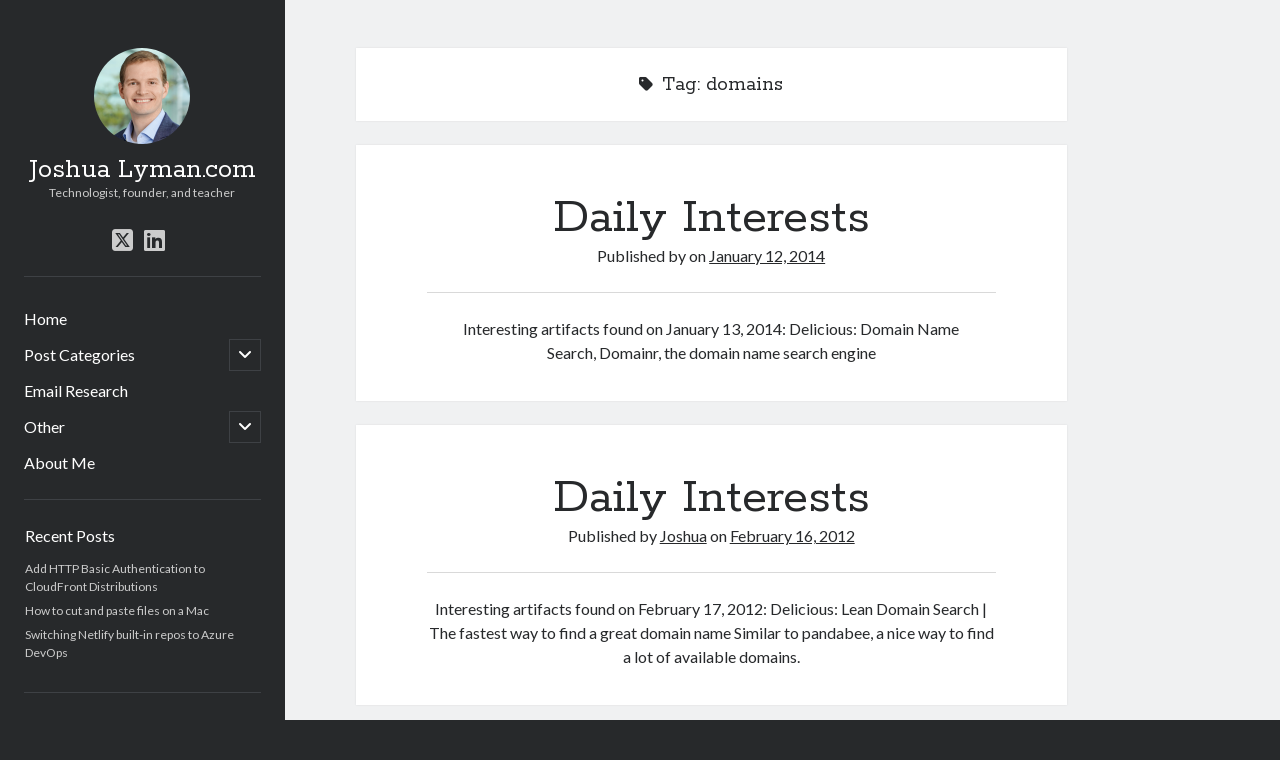

--- FILE ---
content_type: text/plain
request_url: https://www.google-analytics.com/j/collect?v=1&_v=j102&a=1352679900&t=pageview&_s=1&dl=https%3A%2F%2Fwww.joshualyman.com%2Ftag%2Fdomains%2F&ul=en-us%40posix&dt=domains%20Archives%20-%20Joshua%20Lyman.com&sr=1280x720&vp=1280x720&_u=IEBAAEABAAAAACAAI~&jid=1193831996&gjid=813134416&cid=1061386728.1769131717&tid=UA-7493614-2&_gid=28924057.1769131717&_r=1&_slc=1&z=2019041646
body_size: -451
content:
2,cG-D9VFWH86ZC